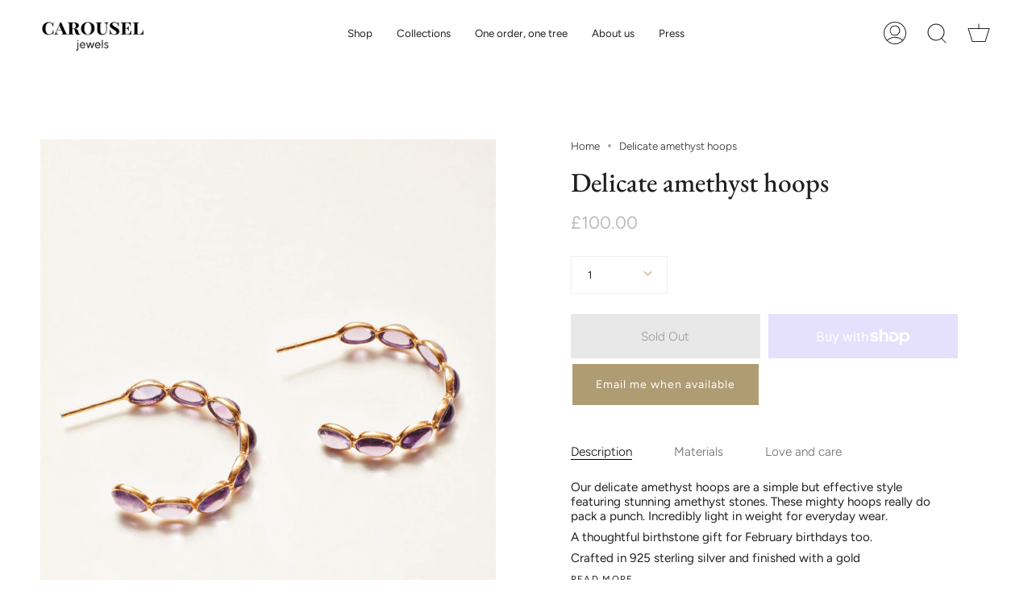

--- FILE ---
content_type: text/css
request_url: https://carouseljewels.com/cdn/shop/t/98/assets/font-settings.css?v=102835216860422102751766854111
body_size: -102
content:
@font-face{font-family:EB Garamond;font-weight:500;font-style:normal;font-display:swap;src:url(//carouseljewels.com/cdn/fonts/ebgaramond/ebgaramond_n5.3e25a5488beb55ca397c46b6a35ec00e32bd7588.woff2) format("woff2"),url(//carouseljewels.com/cdn/fonts/ebgaramond/ebgaramond_n5.abced48e0ce998fe3fda80b5d5329505f19714c6.woff) format("woff")}@font-face{font-family:Figtree;font-weight:300;font-style:normal;font-display:swap;src:url(//carouseljewels.com/cdn/fonts/figtree/figtree_n3.e4cc0323f8b9feb279bf6ced9d868d88ce80289f.woff2) format("woff2"),url(//carouseljewels.com/cdn/fonts/figtree/figtree_n3.db79ac3fb83d054d99bd79fccf8e8782b5cf449e.woff) format("woff")}@font-face{font-family:EB Garamond;font-weight:600;font-style:normal;font-display:swap;src:url(//carouseljewels.com/cdn/fonts/ebgaramond/ebgaramond_n6.9fbba68e5aeeda69cf315a9bd4516ff6325d7e2d.woff2) format("woff2"),url(//carouseljewels.com/cdn/fonts/ebgaramond/ebgaramond_n6.f6cdb210b4d532f781a8385fdcef2e74c795072f.woff) format("woff")}@font-face{font-family:Figtree;font-weight:400;font-style:normal;font-display:swap;src:url(//carouseljewels.com/cdn/fonts/figtree/figtree_n4.3c0838aba1701047e60be6a99a1b0a40ce9b8419.woff2) format("woff2"),url(//carouseljewels.com/cdn/fonts/figtree/figtree_n4.c0575d1db21fc3821f17fd6617d3dee552312137.woff) format("woff")}@font-face{font-family:Figtree;font-weight:300;font-style:italic;font-display:swap;src:url(//carouseljewels.com/cdn/fonts/figtree/figtree_i3.914abbe7a583759f0a18bf02652c9ee1f4bb1c6d.woff2) format("woff2"),url(//carouseljewels.com/cdn/fonts/figtree/figtree_i3.3d7354f07ddb3c61082efcb69896c65d6c00d9fa.woff) format("woff")}@font-face{font-family:Figtree;font-weight:400;font-style:italic;font-display:swap;src:url(//carouseljewels.com/cdn/fonts/figtree/figtree_i4.89f7a4275c064845c304a4cf8a4a586060656db2.woff2) format("woff2"),url(//carouseljewels.com/cdn/fonts/figtree/figtree_i4.6f955aaaafc55a22ffc1f32ecf3756859a5ad3e2.woff) format("woff")}
/*# sourceMappingURL=/cdn/shop/t/98/assets/font-settings.css.map?v=102835216860422102751766854111 */
